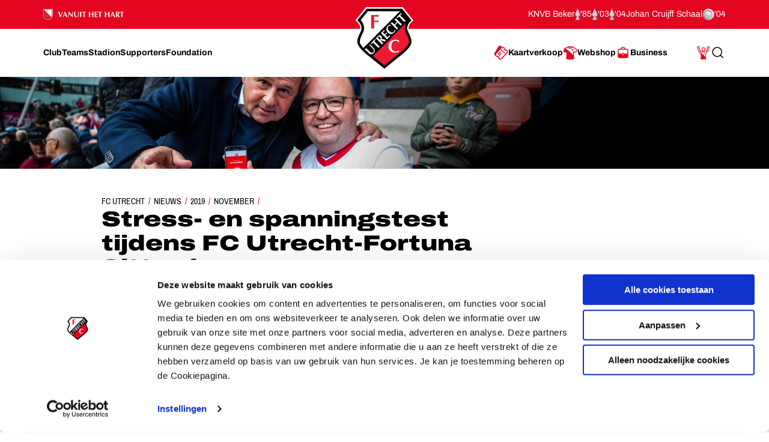

--- FILE ---
content_type: text/html; charset=utf-8
request_url: https://www.fcutrecht.nl/nieuws/2019/november/stress-en-spanningstest-tijdens-fc-utrecht-fortuna-sittard
body_size: 44104
content:



<!doctype html>
<html>
<head>
    <title>Stress- en spanningstest tijdens FC Utrecht-Fortuna Sittard</title>

    <meta charset="utf-8" />
    <meta http-equiv="x-ua-compatible" content="ie=edge" />
    <meta name="viewport" content="width=device-width, initial-scale=1" />
    <meta name="description" content="Stress- en spanningstest tijdens FC Utrecht-Fortuna Sittard" />
    <meta name="keywords" content="" />
    <meta name="robots" content="noydir, noodp" />
    <meta name="viewport" content="width=device-width, initial-scale=1, maximum-scale=1" />
    <meta name="theme-color" content="#ffffff" />

  
    <link rel="canonical" href="https://www.fcutrecht.nl/nieuws/2019/november/stress-en-spanningstest-tijdens-fc-utrecht-fortuna-sittard/" />
    <link rel="manifest" href="/assets/toolkit/data/manifest.json" />

    <meta property="og:url" content="https://www.fcutrecht.nl/nieuws/2019/november/stress-en-spanningstest-tijdens-fc-utrecht-fortuna-sittard/" />
    <meta property="og:title" content="Stress- en spanningstest tijdens FC Utrecht-Fortuna Sittard" />
    <meta property="og:image" content="https://www.fcutrecht.nl//media/16932/gert-kruys-met-fc-utrecht-sfeergroep-supporter-reinier-meuken-met-stress-en-spanningsmeter-lr.jpg?rxy=0.42038216560509556,0.30254777070063693&amp;width=1365&amp;height=768&amp;v=1d592673cdd71d0" />
    <meta property="og:description" content="Tijdens de wedstrijd FC Utrecht &#x2013; Fortuna Sittard op zondag 3 november is het spannings- en stressniveau van alle tribunes in Stadion Galgenwaard gemeten, inclusief dat van voetbaltrainer (en ex FC Utrecht speler) Gert Kruys en grootaandeelhouder FC Utrecht Frans van Seumeren. Middels een live doorvertaling naar de schermen in het stadion werden de spannings- en stresslevels gedurende de wedstrijd aan de aanwezige supporters getoond. De actie is op touw gezet door hoofdsponsor Zorg van de Zaak die, in aanloop naar de landelijke week van de werkstress, op deze wijze aandacht vraagt voor het bespreekbaar maken van stress op de werkvloer. Aan de stresstest ging een landelijk onderzoek vooraf onder 1462 respondenten, waarbij stress onder FC Utrecht-supporters is afgezet tegen stress van werkend Nederland." />
    <meta property="og:site_name" content="FC Utrecht" />
    <meta name="twitter:card" content="summary_large_image" />
    <meta name="twitter:site" content="@fcutrecht" />
    <meta name="twitter:title" content="Stress- en spanningstest tijdens FC Utrecht-Fortuna Sittard" />
    <meta name="twitter:image" content="https://www.fcutrecht.nl//media/16932/gert-kruys-met-fc-utrecht-sfeergroep-supporter-reinier-meuken-met-stress-en-spanningsmeter-lr.jpg?rxy=0.42038216560509556,0.30254777070063693&amp;width=1365&amp;height=768&amp;v=1d592673cdd71d0" />
    <meta name="twitter:description" content="Tijdens de wedstrijd FC Utrecht &#x2013; Fortuna Sittard op zondag 3 november is het spannings- en stressniveau van alle tribunes in Stadion Galgenwaard gemeten, inclusief dat van voetbaltrainer (en ex FC Utrecht speler) Gert Kruys en grootaandeelhouder FC Utrecht Frans van Seumeren. Middels een live doorvertaling naar de schermen in het stadion werden de spannings- en stresslevels gedurende de wedstrijd aan de aanwezige supporters getoond. De actie is op touw gezet door hoofdsponsor Zorg van de Zaak die, in aanloop naar de landelijke week van de werkstress, op deze wijze aandacht vraagt voor het bespreekbaar maken van stress op de werkvloer. Aan de stresstest ging een landelijk onderzoek vooraf onder 1462 respondenten, waarbij stress onder FC Utrecht-supporters is afgezet tegen stress van werkend Nederland." />

    <!--Default-->
    <link rel="icon" type="image/png" sizes="32x32" href="/assets/toolkit/images/favicon-32x32.png" />
    <link rel="icon" type="image/png" sizes="96x96" href="/assets/toolkit/images/favicon-96x96.png" />
    <link rel="icon" type="image/png" sizes="16x16" href="/assets/toolkit/images/favicon-16x16.png" />
    <!--Apple-->
    <link rel="apple-touch-icon" sizes="57x57" href="/assets/toolkit/images/apple-touch-icon-57x57.png" />
    <link rel="apple-touch-icon" sizes="60x60" href="/assets/toolkit/images/apple-touch-icon-60x60.png" />
    <link rel="apple-touch-icon" sizes="72x72" href="/assets/toolkit/images/apple-touch-icon-72x72.png" />
    <link rel="apple-touch-icon" sizes="76x76" href="/assets/toolkit/images/apple-touch-icon-76x76.png" />
    <link rel="apple-touch-icon" sizes="114x114" href="/assets/toolkit/images/apple-touch-icon-114x114.png" />
    <link rel="apple-touch-icon" sizes="120x120" href="/assets/toolkit/images/apple-touch-icon-120x120.png" />
    <link rel="apple-touch-icon" sizes="144x144" href="/assets/toolkit/images/apple-touch-icon-144x144.png" />
    <link rel="apple-touch-icon" sizes="152x152" href="/assets/toolkit/images/apple-touch-icon-152x152.png" />
    <link rel="apple-touch-icon" sizes="180x180" href="/assets/toolkit/images/apple-touch-icon-180x180.png" />
    <!--Android-->
    <link rel="icon" type="image/png" sizes="96x96" href="/assets/toolkit/images/favicon-96x96.png" />

    <!--Windows-->
    <meta name="msapplication-TileColor" content="#da532c" />
    <meta name="msapplication-TileImage" content="/assets/toolkit/images/mstile-144x144.png" />
    <meta name="msapplication-config" content="/assets/toolkit/data/browserconfig.xml" />


    <link rel="stylesheet" href="/assets/toolkit/styles/toolkit.css?v=Aw7GICeVeQ75Ib10o7ijokiivDDoNTylvJcDKYtiCAs" />

        <!-- Google Tag Manager -->
        <script>
        (function(w,d,s,l,i){w[l]=w[l]||[];w[l].push({'gtm.start':
        new Date().getTime(),event:'gtm.js'});var f=d.getElementsByTagName(s)[0],
        j=d.createElement(s),dl=l!='dataLayer'?'&l='+l:'';j.async=true;j.src=
        'https://www.googletagmanager.com/gtm.js?id='+i+dl;f.parentNode.insertBefore(j,f);
        })(window,document,'script','dataLayer','GTM-M4B4HGV');</script>
        <!-- End Google Tag Manager -->

    <script type="text/plain" data-cookieconsent="statistics">
        (function(i,s,o,g,r,a,m){i['GoogleAnalyticsObject']=r;i[r]=i[r]||function(){(i[r].q=i[r].q||[]).push(arguments)},i[r].l=1*new Date();a=s.createElement(o),m=s.getElementsByTagName(o)[0];a.async=1;a.src=g;m.parentNode.insertBefore(a,m)})(window,document,'script','//www.google-analytics.com/analytics.js','ga');
        ga('create', 'UA-844120-2', 'auto');
        ga('send', 'pageview');
    </script>
</head>
<body class=" has-navbar-fixed-top">

        <!-- Google Tag Manager (noscript) -->
        <noscript>
            <iframe src="https://www.googletagmanager.com/ns.html?id=GTM-M4B4HGV"
                    height="0" width="0" style="display:none;visibility:hidden"></iframe>
        </noscript>
        <!-- End Google Tag Manager (noscript) -->

    



<header class="navbar is-fixed-top js-navbar" role="navigation" aria-label="main navigation">

    <nav class="navbar-top container">
        <section class="legacy">
            <div class="legacy-left">
               
                <div class="legacy-item">
                    <img src="/assets/toolkit/images/logos/vanuit-het-hart.svg" alt="FC Utrecht vanuit het hart" width="134">
                    <!-- NOTE: This is info for screenreader users to understand with this whole section is about. Rather than immediatly reading the trophies and years. -->
                    <p class="is-sr-only">Ons nalatenschap</p>
                </div>
                
            </div>
            <div class="legacy-right">
                <p class="legacy-item">KNVB Beker</p>
                <ul class="legacy-list">
                    <li>
                        <img src="/assets/toolkit/images/knvbbeker.png" alt="KNVB Beker"><abbr title="1985">'85</abbr>
                    </li>
                    <li>
                        <img src="/assets/toolkit/images/knvbbeker.png" alt="KNVB Beker"><abbr title="2003">'03</abbr>
                    </li>
                    <li>
                        <img src="/assets/toolkit/images/knvbbeker.png" alt="KNVB Beker"><abbr title="2004">'04</abbr>
                    </li>
                </ul>
                <p class="legacy-item">Johan Cruijff Schaal</p>
                <ul class="legacy-list">
                    <li class="legacy-item">
                        <img src="/assets/toolkit/images/johancruijffschaal.png" alt="Johan Cruijff Schaal"><abbr title="2004">'04</abbr>
                    </li>
                </ul>
            </div>
        </section>
    </nav>

	<div class="navbar-main container">

		<div class="navbar-brand">
			<a class="navbar-item" href="/">
				<img src="/assets/toolkit/images/logo-fcu.svg" alt="Logo FCUtrecht"/>
			</a>
		</div>

		<div class="navbar-brand--with-hamburger">
			<button type="button" data-target="site-menu" class="navbar-burger-custom js-mobile-menu" aria-label="menu" aria-expanded="false">
				<span class="navbar-burger-custom-icon">Toggle menu</span>
			</button>
		</div>

        <nav id="site-menu" class="navbar-menu">
                <div class="navbar-start">
                        <a href="/club/" aria-label="Ga naar Club" class="navbar-item"><span>Club</span></a>
                        <a href="/teams/" aria-label="Ga naar Teams" class="navbar-item"><span>Teams</span></a>
                        <a href="/stadion/" aria-label="Ga naar Stadion" class="navbar-item"><span>Stadion</span></a>
                        <a href="/supporters/" aria-label="Ga naar Supporters" class="navbar-item"><span>Supporters</span></a>
                        <a href="/vanuit-het-hart/" aria-label="Ga naar Foundation" class="navbar-item"><span>Foundation</span></a>
                </div>
                <div class="navbar-end">
                        <a href="/kaartverkoop/" aria-label="Ga naar Kaartverkoop" class="navbar-item is-highlight">
                                <img class="icon" src="/media/1007/tickets.svg" alt="Kaartverkoop" />
                            <span>Kaartverkoop</span>
                        </a>
                        <a href="https://shop.fcutrecht.nl" aria-label="Ga naar Webshop" class="navbar-item is-highlight" target="_blank">
                                <img class="icon" src="/assets/toolkit/images/shop.svg" alt="Webshop" />
                            <span>Webshop</span>
                        </a>
                        <a href="/business/" aria-label="Ga naar Business" class="navbar-item is-highlight">
                                <img class="icon" src="/media/15mjoer2/icon-business.svg" alt="Business" />
                            <span>Business</span>
                        </a>
                </div>
            <div class="navbar-end-mobile">
                <a href="/login/" aria-label="Ga naar Mijn Account" class="navbar-item is-highlight">
                    <span>Mijn Account</span>
                </a>
            </div>
            <form action="/zoeken" class="navbar-search js-navbar-search-form">
                <button type="submit" class="js-navbar-search-submit">
                    <svg class="icon-search navbar-search-icon-trigger" width="25" height="24" viewBox="0 0 25 24" fill="none" xmlns="http://www.w3.org/2000/svg">
                        <path d="M19.6919 20.5303C19.9848 20.8232 20.4597 20.8232 20.7526 20.5303C21.0455 20.2374 21.0455 19.7626 20.7526 19.4697L19.6919 20.5303ZM16.5559 15.273C16.263 14.9801 15.7881 14.9801 15.4952 15.273C15.2023 15.5659 15.2023 16.0407 15.4952 16.3336L16.5559 15.273ZM10.7222 17.25C6.99431 17.25 3.97223 14.2279 3.97223 10.5H2.47223C2.47223 15.0563 6.16588 18.75 10.7222 18.75V17.25ZM3.97223 10.5C3.97223 6.77208 6.99431 3.75 10.7222 3.75V2.25C6.16588 2.25 2.47223 5.94365 2.47223 10.5H3.97223ZM10.7222 3.75C14.4502 3.75 17.4722 6.77208 17.4722 10.5H18.9722C18.9722 5.94365 15.2786 2.25 10.7222 2.25V3.75ZM17.4722 10.5C17.4722 14.2279 14.4502 17.25 10.7222 17.25V18.75C15.2786 18.75 18.9722 15.0563 18.9722 10.5H17.4722ZM20.7526 19.4697L16.5559 15.273L15.4952 16.3336L19.6919 20.5303L20.7526 19.4697Z" fill="currentColor"/>
                    </svg>
                    <span class="is-sr-only">Zoeken</span>
                </button>
                <div class="field">
                    <div class="control">
                        <input
                            type="search"
                            id="search"
                            class="input js-skip-validation"
                            name="search"
                            placeholder="Zoeken"
                        />
                    </div>
                </div>
                <button type="button" class="navbar-search-cancel js-navbar-search-cancel">
                    <svg width="25" height="24" viewBox="0 0 25 24" fill="none" xmlns="http://www.w3.org/2000/svg">
                        <path d="M20.6436 5.70711C21.0342 5.31658 21.0342 4.68342 20.6436 4.29289C20.2531 3.90237 19.62 3.90237 19.2294 4.29289L20.6436 5.70711ZM5.22942 18.2929C4.83889 18.6834 4.83889 19.3166 5.22942 19.7071C5.61994 20.0976 6.25311 20.0976 6.64363 19.7071L5.22942 18.2929ZM6.64364 4.29289C6.25312 3.90237 5.61996 3.90237 5.22943 4.29289C4.83891 4.68342 4.83891 5.31658 5.22943 5.70711L6.64364 4.29289ZM19.2294 19.7071C19.62 20.0976 20.2531 20.0976 20.6437 19.7071C21.0342 19.3166 21.0342 18.6834 20.6437 18.2929L19.2294 19.7071ZM19.2294 4.29289L5.22942 18.2929L6.64363 19.7071L20.6436 5.70711L19.2294 4.29289ZM5.22943 5.70711L19.2294 19.7071L20.6437 18.2929L6.64364 4.29289L5.22943 5.70711Z" fill="currentColor"/>
                    </svg>
                    <span class="is-sr-only">Annuleren</span>
                </button>
            </form>
        </nav>
		<div class="navbar-end-extension">
            <div class="navbar-end">
                    <a href="/kaartverkoop/" aria-label="Ga naar Kaartverkoop" class="navbar-item is-highlight navbar-is-mobile">
                            <img class="icon" src="/media/1007/tickets.svg" alt="Kaartverkoop"/>
                        <span>Kaartverkoop</span>
                    </a>
                    <a href="https://shop.fcutrecht.nl" aria-label="Ga naar Webshop" class="navbar-item is-highlight navbar-is-mobile">
                            <img class="icon" src="/assets/toolkit/images/shop.svg" alt="Webshop"/>
                        <span>Webshop</span>
                    </a>
                <a href="/login/" aria-label="Ga naar Mijn Account" class="navbar-item is-highlight navbar-is-desktop">
                    
                    <svg class="icon icon-profile">
                        <use xlink:href="/assets/toolkit/images/icon-symbols.svg#icon-profile"></use>
                    </svg>
                    
                    <span class="is-sr-only">Mijn Account</span>
                </a>
				<button type="button" class="navbar-item navbar-is-desktop js-navbar-search-toggle">
					<svg class="icon-search navbar-search-icon-trigger" width="25" height="24" viewBox="0 0 25 24" fill="none" xmlns="http://www.w3.org/2000/svg">
						<path d="M19.6919 20.5303C19.9848 20.8232 20.4597 20.8232 20.7526 20.5303C21.0455 20.2374 21.0455 19.7626 20.7526 19.4697L19.6919 20.5303ZM16.5559 15.273C16.263 14.9801 15.7881 14.9801 15.4952 15.273C15.2023 15.5659 15.2023 16.0407 15.4952 16.3336L16.5559 15.273ZM10.7222 17.25C6.99431 17.25 3.97223 14.2279 3.97223 10.5H2.47223C2.47223 15.0563 6.16588 18.75 10.7222 18.75V17.25ZM3.97223 10.5C3.97223 6.77208 6.99431 3.75 10.7222 3.75V2.25C6.16588 2.25 2.47223 5.94365 2.47223 10.5H3.97223ZM10.7222 3.75C14.4502 3.75 17.4722 6.77208 17.4722 10.5H18.9722C18.9722 5.94365 15.2786 2.25 10.7222 2.25V3.75ZM17.4722 10.5C17.4722 14.2279 14.4502 17.25 10.7222 17.25V18.75C15.2786 18.75 18.9722 15.0563 18.9722 10.5H17.4722ZM20.7526 19.4697L16.5559 15.273L15.4952 16.3336L19.6919 20.5303L20.7526 19.4697Z" fill="currentColor"/>
					</svg>
					<span class="is-sr-only">Search</span>
				</button>
            </div>
		</div>
    </div>
</header>

    <section class="banner  is-right has-shape has-32by9">
        <div class="banner-wrapper has-text-bottom">
        </div>
        <figure class="image is-32by9 ">
            <img class="is-hidden-mobile is-hidden-tablet-only" src="/media/16932/gert-kruys-met-fc-utrecht-sfeergroep-supporter-reinier-meuken-met-stress-en-spanningsmeter-lr.jpg?rxy=0.42038216560509556,0.30254777070063693&amp;width=1365&amp;height=384&amp;v=1d592673cdd71d0" alt="" />
            <img class="is-hidden-mobile is-hidden-desktop" src="/media/16932/gert-kruys-met-fc-utrecht-sfeergroep-supporter-reinier-meuken-met-stress-en-spanningsmeter-lr.jpg?rxy=0.42038216560509556,0.30254777070063693&amp;width=1365&amp;height=585&amp;v=1d592673cdd71d0" alt="" />
            <img class="is-hidden-tablet" src="/media/16932/gert-kruys-met-fc-utrecht-sfeergroep-supporter-reinier-meuken-met-stress-en-spanningsmeter-lr.jpg?rxy=0.42038216560509556,0.30254777070063693&amp;width=768&amp;height=386&amp;v=1d592673cdd71d0" alt="" />
        </figure>
    </section>
    <section class="container">
        <div class="columns">
            <div class="column is-single-column-with-text">
                <article class="content-block">
                    <nav class="breadcrumb" aria-label="breadcrumbs">
    <ul>
        <li><a href="/">FC Utrecht</a></li>
            <li><a href="https://www.fcutrecht.nl/nieuws/">Nieuws</a></li>
            <li><a href="https://www.fcutrecht.nl/nieuws/2019/">2019</a></li>
            <li><a href="https://www.fcutrecht.nl/nieuws/2019/november/">November</a></li>
        <li class="is-active"><a href="#" aria-current="page" class="is-sr-only">Stress- en spanningstest tijdens FC&nbsp;Utrecht-Fortuna Sittard</a></li>
    </ul>
</nav>

                    <h1 class="title is-1-2 is-spaced">
                        Stress- en spanningstest tijdens FC&nbsp;Utrecht-Fortuna Sittard
                    </h1>
                        <span class="date">03 november 2019</span>
                        <h2 class="moderntitle is-m">90% van de werknemers kampt met werkstress, 38% voetbalsupporters laat emoties de vrije loop bij wedstrijd</h2>
                        <div class="content intro"><p><strong>Tijdens de wedstrijd FC&nbsp;Utrecht – Fortuna Sittard op zondag 3 november is het spannings- en stressniveau van alle tribunes in Stadion Galgenwaard gemeten, inclusief dat van </strong><strong>voetbaltrainer (en ex FC&nbsp;Utrecht speler) Gert Kruys en grootaandeelhouder FC&nbsp;Utrecht Frans van Seumeren. Middels een live doorvertaling naar de schermen in het stadion werden de spannings- en stresslevels gedurende de wedstrijd aan de aanwezige supporters getoond. De actie is op touw gezet door hoofdsponsor Zorg van de Zaak die, in aanloop naar de landelijke week van de werkstress, op deze wijze aandacht vraagt voor het bespreekbaar maken van stress op de werkvloer. Aan de stresstest ging een landelijk onderzoek vooraf onder 1462 respondenten, waarbij stress onder FC&nbsp;Utrecht-supporters is afgezet tegen stress van werkend Nederland.</strong></p></div>
                </article>
            </div>
        </div>
    </section>



 

<section class="container nesteditem-0">
    <div class="columns">
        <div class="column is-single-column-with-text">
                    <div class="content-block">
                        <div class="content">
                            <p>Uit het onderzoek blijkt dat FC&nbsp;Utrecht-supporters een prestatiegericht volk zijn. Afgezet tegen werkend Nederland ervaren zij vaker werkstress, omdat zij voor hun gevoel constant moeten presteren (31 vs. 24%). Wellicht dat daarin ook de reden schuil gaat dat de gemiddelde FC&nbsp;Utrecht-supporter door de stress efficiënter gaat werken. De aanhangers van de Eredivisie doen het op dit vlak 6% beter dan het Nederlandse gemiddelde. Marius Touwen, CEO en grootaandeelhouder Zorg van de Zaak begrijpt dit wel: “Stress wordt vaak in relatie gebracht met ellende en zorg, maar van stress kun je ook een deugd maken om beter te presteren. Stress kan voor je werken, als je het weet te reguleren. Want binnen de gezonde bandbreedte maakt stress je scherper en verbetert het je prestaties.”<br /><br />Voetbalsupporters van de FC&nbsp;Utrecht-supporters leven zo mee met hun club dat 24% van de ondervraagde werkende supporters in Stadion Galgenwaard aangeven dat een wedstrijd meer stress kan opleveren dan werk zelf. Niet voor niets wordt een voetbalwedstrijd dan ook met uitstek gebruikt om zichzelf eens flink te laten gaan. 38% laat tijdens een wedstrijd zijn emoties de vrije loop. Grootaandeelhouder Frans van Seumeren van FC&nbsp;Utrecht herkent zich in de constatering: “Ik ga op mijn eigen manier met spanning om. Ik laat het los en ben geen binnenvetter. Dat zag je ook wel terug in de stresstest.” <br /><br />Verder maakt stress de Utrechtse supporter licht verslavingsgevoeliger dan de gemiddelde werkende Nederlander, maar wordt de FC&nbsp;Utrecht supporter daarentegen minder vaak overvallen door lichamelijke klachten zoals gespannenheid (26 vs. 34%), huilen (5 vs. 12%) en ziekte (4 vs. 7%).<strong><br /><br />Landelijk: 90% werkend Nederland heeft vaak of altijd last van stress op het werk<br /></strong>Werkstress is een belangrijke oorzaak van verzuim en uitval. Uit het landelijke onderzoek van Zorg van de Zaak blijkt dat 90% van werkend Nederland vaak of altijd last heeft van stress in relatie tot het werk. 31% van de respondenten die weleens stress heeft ervaren overwoog zelfs vanwege die reden ooit de baan op te zeggen.</p>
<p>De oorzaken van werkstress lopen uiteen. Bij veel werkgevers is de werkdruk te hoog (50%). Het constant aan moeten staan (15%) en constant moeten presteren (25%) speelt veel werknemers parten. Bijna een kwart (23%) van de ondervraagden krijgt naar eigen zeggen te weinig steun van collega’s of leidinggevenden, waarbij 20% vindt dat de balans tussen privé en werk zoek is. Prikkelbaar (48%), piekeren (36%) en gespannenheid (32%) zijn veel gehoorde klachten onder mensen die veel stress ervaren.  <br /><br /><strong>Werkstress voorkomen, werkplezier vergroten</strong><br />50% van werkend Nederland geeft aan dat de werkgever of leidinggevende nog nooit aandacht heeft besteed aan werkstress. Daarnaast geeft ruim 54% aan nog nooit tools te hebben ontvangen van de werkgever of leidinggevende om de werkstress te verminderen. Bedrijven kunnen meer doen om stress te voorkomen, aldus stresscoach Raoul Koolen bij Zorg van de Zaak: “Werkstress krijgt de laatste tijd gelukkig meer aandacht maar het is van belang dat werkgevers en werknemers samen in gesprek gaan. Zo wordt werkstress bespreekbaar en verlaag je daarmee het verzuim op de werkvloer.”<br /><br />Touwen benadrukt dat teveel stress ook makkelijk kan leiden tot een burn-out: “Als werkgever loop je het risico dat er dan een sneeuwbaleffect ontstaat. Werknemers die uit vallen vanwege stressgerelateerde klachten, zorgen voor extra werkdruk en stress bij directe collega’s. Betere resultaten en prestaties worden behaald met gemotiveerde werknemers. Belangrijk hierbij zijn een gezonde en veilige werkomgeving, genoeg uitdagingen en een goed evenwicht tussen werk en privé. Zorg van de Zaak Netwerk maakt zich sterk om het werkplezier te vergroten en daarmee het risico op stressgerelateerde en psychische klachten te beperken.”</p>
<p><strong>Website: </strong><a href="http://www.zorgvandezaak.nl/werkplezier">www.zorgvandezaak.nl/werkplezier</a></p>
                        </div>
                    </div>
        </div>
    </div>
</section>



<div class='carousel-overflow'> <section class='container nesteditem-1'>
<div class="carousel js-carousel" data-carousel-modal="#slider-selector-1" data-type="regular">
 <div class='columns is-mobile'> <div class='column is-12-mobile is-12-tablet is-offset-1-desktop is-10-desktop'>        <div class="swiper-container">
            <div class="swiper-wrapper columns is-mobile">
                    <div class="column swiper-slide">
                        <div class="js-toggle-active" data-toggle-selector="#slider-selector-1">
                                <figure class="image is-lazyloaded is-3by2">
        <picture>
                    <source media="(max-width: 767px)" srcset="/media/16931/supporter-reinier-meuken-met-stress-en-spanningsmeter.jpg?width=588&amp;height=392&amp;v=1d592671e2f49c0" type="image/jpeg" />
                    <source media="(max-width: 1023px)" srcset="/media/16931/supporter-reinier-meuken-met-stress-en-spanningsmeter.jpg?width=804&amp;height=536&amp;v=1d592671e2f49c0" type="image/jpeg" />
                    <source srcset="/media/16931/supporter-reinier-meuken-met-stress-en-spanningsmeter.jpg?width=378&amp;height=252&amp;v=1d592671e2f49c0" type="image/jpeg" />
            <img alt="Supporter Reinier Meuken Met Stress En Spanningsmeter" src="/media/16931/supporter-reinier-meuken-met-stress-en-spanningsmeter.jpg" type="image/jpeg" class="swiper-lazy" />
        </picture>
            <div class="swiper-lazy-preloader swiper-lazy-preloader-white"></div>
    </figure>

                        </div>
                    </div>
                    <div class="column swiper-slide">
                        <div class="js-toggle-active" data-toggle-selector="#slider-selector-1">
                                <figure class="image is-lazyloaded is-3by2">
        <picture>
                    <source media="(max-width: 767px)" srcset="/media/16930/supporters-reinier-en-jasmijn-meuken-uit-sfeergroep-fc-utrecht-doen-stressmeter-om-lr.jpg?width=588&amp;height=392&amp;v=1d592671dfe75c0" type="image/jpeg" />
                    <source media="(max-width: 1023px)" srcset="/media/16930/supporters-reinier-en-jasmijn-meuken-uit-sfeergroep-fc-utrecht-doen-stressmeter-om-lr.jpg?width=804&amp;height=536&amp;v=1d592671dfe75c0" type="image/jpeg" />
                    <source srcset="/media/16930/supporters-reinier-en-jasmijn-meuken-uit-sfeergroep-fc-utrecht-doen-stressmeter-om-lr.jpg?width=378&amp;height=252&amp;v=1d592671dfe75c0" type="image/jpeg" />
            <img alt="Supporters Reinier En Jasmijn Meuken Uit Sfeergroep FC Utrecht Doen Stressmeter Om (Lr)" src="/media/16930/supporters-reinier-en-jasmijn-meuken-uit-sfeergroep-fc-utrecht-doen-stressmeter-om-lr.jpg" type="image/jpeg" class="swiper-lazy" />
        </picture>
            <div class="swiper-lazy-preloader swiper-lazy-preloader-white"></div>
    </figure>

                        </div>
                    </div>
                    <div class="column swiper-slide">
                        <div class="js-toggle-active" data-toggle-selector="#slider-selector-1">
                                <figure class="image is-lazyloaded is-3by2">
        <picture>
                    <source media="(max-width: 767px)" srcset="/media/16929/stress-en-spaningstest-op-fc-utrecht-stadion-schermen-lr.jpg?width=588&amp;height=392&amp;v=1d592671d9c5890" type="image/jpeg" />
                    <source media="(max-width: 1023px)" srcset="/media/16929/stress-en-spaningstest-op-fc-utrecht-stadion-schermen-lr.jpg?width=804&amp;height=536&amp;v=1d592671d9c5890" type="image/jpeg" />
                    <source srcset="/media/16929/stress-en-spaningstest-op-fc-utrecht-stadion-schermen-lr.jpg?width=378&amp;height=252&amp;v=1d592671d9c5890" type="image/jpeg" />
            <img alt="Stress En Spaningstest Op FC Utrecht Stadion Schermen (Lr)" src="/media/16929/stress-en-spaningstest-op-fc-utrecht-stadion-schermen-lr.jpg" type="image/jpeg" class="swiper-lazy" />
        </picture>
            <div class="swiper-lazy-preloader swiper-lazy-preloader-white"></div>
    </figure>

                        </div>
                    </div>
            </div>
        </div>
</div></div>        <div class="columns js-carousel-navigation">
            <div class="column is-offset-1-desktop is-10-desktop">
                <div class="carousel-navigation">
                    <div class="progress-wrapper">
                        <p class="progress-counter">
                                <strong>03</strong>
                                <p>fotos</p>

                        </p>
                        <div class="swiper-pagination swiper-pagination-progressbar swiper-pagination-horizontal">
                            <span class="swiper-pagination-progressbar-fill" style="transform: translate3d(0px, 0px, 0px) scaleX(0.111111) scaleY(1); transition-duration: 300ms;"></span>
                        </div>
                    </div>
                    <div class="carousel-nav-items">
                        <button type="button" class="carousel-nav-left js-carousel-nav-left swiper-button-disabled" disabled="">
                            <svg class="icon icon-back-thick  ">
                                <use xlink:href="/assets/toolkit/images/icon-symbols.svg#icon-back-thick"></use>
                            </svg>
                            <span class="is-sr-only">Schuif naar links</span>
                        </button>
                        <button type="button" class="carousel-nav-right js-carousel-nav-right">
                            <svg class="icon icon-next-thick  ">
                                <use xlink:href="/assets/toolkit/images/icon-symbols.svg#icon-next-thick"></use>
                            </svg>
                            <span class="is-sr-only">Schuif naar rechts</span>
                        </button>
                    </div>
                </div>
            </div>
        </div>
</div>
    <div class="modal is-carousel is-carousel-3by2" id="slider-selector-1" data-type="embedded">
        <div class="modal-background js-toggle-active" data-toggle-selector="#slider-selector-1"></div>
        <div class="modal-content">
            <div class="modal-content-wrap">
                <div class="swiper-container">
                    <div class="swiper-wrapper columns is-mobile">
                            <div class="column is-12 swiper-slide">
                                    <figure class="image is-lazyloaded is-3by2">
        <picture>
                    <source media="(max-width: 767px)" srcset="/media/16931/supporter-reinier-meuken-met-stress-en-spanningsmeter.jpg?width=735&amp;height=490&amp;v=1d592671e2f49c0" type="image/jpeg" />
                    <source media="(max-width: 1023px)" srcset="/media/16931/supporter-reinier-meuken-met-stress-en-spanningsmeter.jpg?width=960&amp;height=640&amp;v=1d592671e2f49c0" type="image/jpeg" />
                    <source srcset="/media/16931/supporter-reinier-meuken-met-stress-en-spanningsmeter.jpg?width=1290&amp;height=860&amp;v=1d592671e2f49c0" type="image/jpeg" />
            <img alt="Supporter Reinier Meuken Met Stress En Spanningsmeter" src="/media/16931/supporter-reinier-meuken-met-stress-en-spanningsmeter.jpg" type="image/jpeg" class="swiper-lazy" />
        </picture>
            <div class="swiper-lazy-preloader swiper-lazy-preloader-white"></div>
    </figure>

                            </div>
                            <div class="column is-12 swiper-slide">
                                    <figure class="image is-lazyloaded is-3by2">
        <picture>
                    <source media="(max-width: 767px)" srcset="/media/16930/supporters-reinier-en-jasmijn-meuken-uit-sfeergroep-fc-utrecht-doen-stressmeter-om-lr.jpg?width=735&amp;height=490&amp;v=1d592671dfe75c0" type="image/jpeg" />
                    <source media="(max-width: 1023px)" srcset="/media/16930/supporters-reinier-en-jasmijn-meuken-uit-sfeergroep-fc-utrecht-doen-stressmeter-om-lr.jpg?width=960&amp;height=640&amp;v=1d592671dfe75c0" type="image/jpeg" />
                    <source srcset="/media/16930/supporters-reinier-en-jasmijn-meuken-uit-sfeergroep-fc-utrecht-doen-stressmeter-om-lr.jpg?width=1290&amp;height=860&amp;v=1d592671dfe75c0" type="image/jpeg" />
            <img alt="Supporters Reinier En Jasmijn Meuken Uit Sfeergroep FC Utrecht Doen Stressmeter Om (Lr)" src="/media/16930/supporters-reinier-en-jasmijn-meuken-uit-sfeergroep-fc-utrecht-doen-stressmeter-om-lr.jpg" type="image/jpeg" class="swiper-lazy" />
        </picture>
            <div class="swiper-lazy-preloader swiper-lazy-preloader-white"></div>
    </figure>

                            </div>
                            <div class="column is-12 swiper-slide">
                                    <figure class="image is-lazyloaded is-3by2">
        <picture>
                    <source media="(max-width: 767px)" srcset="/media/16929/stress-en-spaningstest-op-fc-utrecht-stadion-schermen-lr.jpg?width=735&amp;height=490&amp;v=1d592671d9c5890" type="image/jpeg" />
                    <source media="(max-width: 1023px)" srcset="/media/16929/stress-en-spaningstest-op-fc-utrecht-stadion-schermen-lr.jpg?width=960&amp;height=640&amp;v=1d592671d9c5890" type="image/jpeg" />
                    <source srcset="/media/16929/stress-en-spaningstest-op-fc-utrecht-stadion-schermen-lr.jpg?width=1290&amp;height=860&amp;v=1d592671d9c5890" type="image/jpeg" />
            <img alt="Stress En Spaningstest Op FC Utrecht Stadion Schermen (Lr)" src="/media/16929/stress-en-spaningstest-op-fc-utrecht-stadion-schermen-lr.jpg" type="image/jpeg" class="swiper-lazy" />
        </picture>
            <div class="swiper-lazy-preloader swiper-lazy-preloader-white"></div>
    </figure>

                            </div>
                    </div>
                </div>
            </div>
            <div class="controls level is-mobile js-carousel-navigation">
                <button type="button" class="nav-left js-carousel-nav-left">
                    <svg class="icon icon-back-thick  ">
                        <use xlink:href="/assets/toolkit/images/icon-symbols.svg#icon-back-thick"></use>
                    </svg>
                    <span class="is-sr-only">Schuif naar links</span>
                </button>
                <button type="button" class="nav-right js-carousel-nav-right">
                    <svg class="icon icon-next-thick  ">
                        <use xlink:href="/assets/toolkit/images/icon-symbols.svg#icon-next-thick"></use>
                    </svg>
                    <span class="is-sr-only">Schuif naar rechts</span>
                </button>
            </div>
        </div>
        <button type="button" class="modal-close js-toggle-active" data-toggle-selector="#slider-selector-1">
            <svg class="icon icon-close  ">
                <use xlink:href="/assets/toolkit/images/icon-symbols.svg#icon-close"></use>
            </svg>
            <span class="is-sr-only">Sluit venster</span>
        </button>
    </div>
</div> </section>



    <div class="modal" id="videoModal">
    <div class="modal-background js-toggle-active" data-toggle-selector="#videoModal"></div>
    <div class="modal-card">
        <header class="modal-card-head">
            <a class="js-toggle-active" data-toggle-selector="#videoModal, html" aria-label="close">
                <img class="icon icon-close" src="/assets/toolkit/images/close.svg" />
            </a>
        </header>
        <section class="modal-card-body">
            <div class="video-container has-aspect-ratio">
                <iframe class="video-iframe is-full-cover js-video-target" frameborder="0" allowfullscreen allow="autoplay"></iframe>
            </div>
        </section>
    </div>
</div>


    



<footer>
    <section class="footer-social">
        <div class="container">
            <div class="columns">
                <div class="column is-narrow">
                    <h2 class="subtitle is-4">Volg ons ook via</h2>
                </div>
                <div class="column">
                    <ul>
                        <li><a href="https://www.facebook.com/FCUtrecht1970/" target="_blank"><img src="/assets/toolkit/images/socials/facebook.svg" alt="" /></a></li>
                        <li><a href="https://x.com/fcutrecht" target="_blank"><img src="/assets/toolkit/images/socials/x.svg" alt="" /></a></li>
                        <li><a href="https://www.youtube.com/user/fcutrecht" target="_blank"><img src="/assets/toolkit/images/socials/youtube.svg" alt="" /></a></li>
                        <li><a href="https://www.instagram.com/fc_utrecht/" target="_blank"><img src="/assets/toolkit/images/socials/instagram.svg" alt="" /></a></li>
                        <li><a href="https://www.tiktok.com/@fcutrecht" target="_blank"><img src="/assets/toolkit/images/socials/tiktok.svg" alt="" /></a></li>
                        <li><a href="https://linkedin.com/company/fcutrecht" target="_blank"><img src="/assets/toolkit/images/socials/linkedin.svg" alt="" /></a></li>
                    </ul>
                </div>
            </div>
        </div>
    </section>
    <section class="footer-links">
        <div class="container">
            <div class="columns is-multiline has-index-2">
                <div class="column is-5-tablet is-3-desktop">
                    <h2 class="title">Navigeer naar</h2>
                    <div class="columns is-mobile">
                        <div class="column">
                            <ul>
                                    <li><a href="/club/">Club</a></li>
                                    <li><a href="/teams/">Teams</a></li>
                                    <li><a href="/stadion/">Stadion</a></li>
                                    <li><a href="/supporters/">Supporters</a></li>
                            </ul>
                        </div>
                        <div class="column">
                            <ul>
                                    <li><a href="/vanuit-het-hart/">Foundation</a></li>
                                    <li><a href="/kaartverkoop/">Kaartverkoop</a></li>
                                    <li><a href="/business/">Business</a></li>
                            </ul>
                        </div>
                    </div>
                </div>
                <div class="column is-narrow is-divider"></div>
                <div class="column is-3-tablet is-3-desktop is-2-widescreen">
                    <h2 class="title">Informatie</h2>
                    <ul>
                            <li><a href="/overig/veelgesteldevragen/">Veelgestelde vragen</a></li>
                            <li><a href="/contact/">Contact</a></li>
                            <li><a href="/vacatures/" target="_blank">Werken bij</a></li>
                            <li><a href="/club/organisatie/veilig-sportklimaat/">Vertrouwenspersoon</a></li>
                            <li><a href="https://twitter.com/fcutrecht_en">English Twitter Account</a></li>
                    </ul>
                </div>
                <div class="column is-narrow is-divider"></div>
                <div class="column has-text-right">
                    <h2 class="title is-3 is-sr-only ">
                        FC Utrecht&lt;br&gt;vanuit&lt;br&gt;het hart
                    </h2>


                </div>
            </div>
        </div>
    </section>
    <section class="footer has-index-2">
        <div class="container">
            <div class="columns">
                <div class="column is-10">
                    <div class="columns">
                            <div class="column is-5">
                                <h2 class="title is-4 is-uppercase ">
                                    Hoofdsponsor
                                </h2>
                                <div class="footer-logos-e06c64e9-a985-46fa-8f98-ef7796197813">
                                        <a href="https://www.conclusion.nl/"><img src="/media/3hocw50j/conclusion-footer-logo.png" alt="Conclusion"></a>
                                </div>
                            </div>
                            <div class="column">
                                <h2 class="title is-4 is-uppercase ">
                                    Eredivisiepartners
                                </h2>
                                <div class="footer-logos-e06c64e9-a985-46fa-8f98-ef7796197813">
                                        <a href="https://www.espn.nl/" target="_blank"><img src="/media/28245/espn-logo-footer.png" alt="Fox Sports"></a>
                                        <a href="https://www.vriendenloterij.nl/fcutrecht"><img src="/media/2whgalzz/vriendenloterij-logo-2021.png" alt="vriendenloterij.nl/fcutrecht"></a>
                                </div>
                            </div>
                    </div>
                    <div class="columns">
                            <div class="column">
                                <h2 class="title is-4 is-uppercase ">
                                    Official Partners
                                </h2>
                                <div class="footer-logos-e06c64e9-a985-46fa-8f98-ef7796197813">
                                        <a href="https://shop.fcutrecht.nl/" target="_blank"><img src="/media/anynydc0/logo-castore.png" alt="link"></a>
                                        <a href="https://www.dubai-property.nl/"><img src="/media/cmdjfcoa/dubai-property-nl-logo-website.png" alt="https://www.dubai-property.nl/"></a>
                                        <a href="https://nl.indeed.com/"><img src="/media/q1lidth1/indeed_footer_fcutrechtnl.png"></a>
                                        <a href="https://www.unive.nl/" target="_blank"><img src="/media/bxjl1slu/unive-fc-utrecht-grijs-footer-groot.png"></a>
                                        <a href="https://www.dassy.eu/" target="_blank"><img src="/media/d3npfaq2/logo-dassy.png" alt="Dassy"></a>
                                        <a href="https://www.vriendenloterij.nl/fcutrecht"><img src="/media/2whgalzz/vriendenloterij-logo-2021.png"></a>
                                        <a href="https://www.odido.nl/"><img src="/media/obpp2unq/odido.png" alt="Odido"></a>
                                        <a href="https://www.jackscasino.nl/"><img src="/media/be5hgnyc/jacks-casino-logo-footer.png"></a>
                                        <a href="https://www.budweiser.com/" target="_blank"><img src="/media/32205/budweiser-logo-bowtie.png" alt="Budweiser"></a>
                                        <a href="https://www.poncenter.nl/" target="_blank"><img src="/media/omznrxwc/poncenter-footer.png" alt="PonCenter"></a>
                                        <a href="https://www.compass-group.nl/" target="_blank"><img src="/media/d1mjud1f/logo-compass-group-website.png" alt="Compass Group"></a>
                                </div>
                            </div>
                    </div>
                </div>
            </div>
        </div>
    </section>
    <section class="footer-footer">
        <div class="container">
            <div class="columns">
                <div class="column footer-link-wrapper">
                    <div class="columns link-wrapper">
                            <div class="column is-narrow">
                                <a href="/cookies/">Cookies</a>
                            </div>
                            <div class="column is-narrow">
                                <a href="/overig/privacyverklaring/">Privacyverklaring</a>
                            </div>
                            <div class="column is-narrow">
                                <a href="/overig/algemenevoorwaarden/">Algemene voorwaarden</a>
                            </div>
                    </div>
                </div>
                <div class="column footer-text-wrapper">
                    Copyright &copy; 2025 FC Utrecht. Alle rechten voorbehouden.
                </div>
            </div>
        </div>
    </section>
</footer>


    <script src="/assets/toolkit/scripts/toolkit.js?v=7FdFo4lAZUwKpR1FBSaz_84CnXkCvj5v5HZsZ2xjjXk"></script>
</body>
</html>
